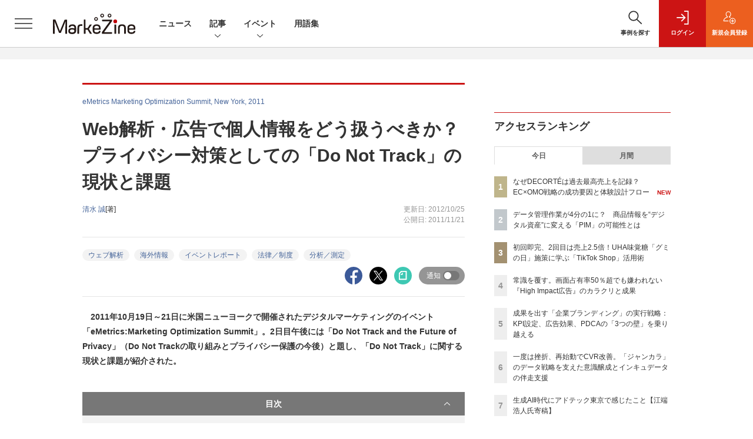

--- FILE ---
content_type: text/html; charset=utf-8
request_url: https://www.google.com/recaptcha/api2/aframe
body_size: 183
content:
<!DOCTYPE HTML><html><head><meta http-equiv="content-type" content="text/html; charset=UTF-8"></head><body><script nonce="u3nxN1za8hbUW4B0jfczVg">/** Anti-fraud and anti-abuse applications only. See google.com/recaptcha */ try{var clients={'sodar':'https://pagead2.googlesyndication.com/pagead/sodar?'};window.addEventListener("message",function(a){try{if(a.source===window.parent){var b=JSON.parse(a.data);var c=clients[b['id']];if(c){var d=document.createElement('img');d.src=c+b['params']+'&rc='+(localStorage.getItem("rc::a")?sessionStorage.getItem("rc::b"):"");window.document.body.appendChild(d);sessionStorage.setItem("rc::e",parseInt(sessionStorage.getItem("rc::e")||0)+1);localStorage.setItem("rc::h",'1763827596077');}}}catch(b){}});window.parent.postMessage("_grecaptcha_ready", "*");}catch(b){}</script></body></html>

--- FILE ---
content_type: text/javascript;charset=utf-8
request_url: https://api.cxense.com/public/widget/data?json=%7B%22context%22%3A%7B%22referrer%22%3A%22%22%2C%22categories%22%3A%7B%22testgroup%22%3A%228%22%7D%2C%22parameters%22%3A%5B%7B%22key%22%3A%22userState%22%2C%22value%22%3A%22anon%22%7D%2C%7B%22key%22%3A%22page%22%2C%22value%22%3A%221%22%7D%2C%7B%22key%22%3A%22testGroup%22%2C%22value%22%3A%228%22%7D%2C%7B%22key%22%3A%22loadDelay%22%2C%22value%22%3A%222.4%22%7D%2C%7B%22key%22%3A%22testgroup%22%2C%22value%22%3A%228%22%7D%5D%2C%22autoRefresh%22%3Afalse%2C%22url%22%3A%22https%3A%2F%2Fmarkezine.jp%2Farticle%2Fdetail%2F14697%22%2C%22browserTimezone%22%3A%220%22%7D%2C%22widgetId%22%3A%226b27504a68afffa167fb2cccc8cebedf6ea5cf37%22%2C%22user%22%3A%7B%22ids%22%3A%7B%22usi%22%3A%22miahencn1he6geal%22%7D%7D%2C%22prnd%22%3A%22miahencn7nrnnv2a%22%7D&media=javascript&sid=1141836886119288443&widgetId=6b27504a68afffa167fb2cccc8cebedf6ea5cf37&resizeToContentSize=true&useSecureUrls=true&usi=miahencn1he6geal&rnd=1318234504&prnd=miahencn7nrnnv2a&tzo=0&callback=cXJsonpCB2
body_size: 7534
content:
/**/
cXJsonpCB2({"httpStatus":200,"response":{"items":[{"dominantimagedimensions":"1200x630","recs-image":"http://markezine.jp/static/images/article/50105/50105_arena.png","description":"Cookieレス時代が到来し、広告はリーチの「量」からアテンションの「質」で語られるようになった。そのなかで注目を集めるのが、フリークアウト社が提供する「High Impact広告」である。サイトの背景領域などを活用した配信面は、画面の約50%を占める圧倒的なインパクト。それでも調査ではユーザーの88%が「好感が持てる」または「気にならない」と回答している広告受容度の高さが特徴だ。なぜ「High Impact広告」はユーザーに受け入れられ、「指名検索改善率47倍」などの成果を生むのか。本記事では、プランニングを担う電通デジタル、媒体社のカカクコム、開発元のフリークアウトの三者に取材。ユーザー体験とビジネス成長を両立させる、広告コミュニケーションの「核心」に迫る。","collection":"Collection 1","dominantthumbnaildimensions":"300x158","sho-publish-d":"20251118","title":"常識を覆す。画面占有率50%超でも嫌われない『High Impact広告』のカラクリと成果","url":"https://markezine.jp/article/detail/50105","dominantimage":"https://markezine.jp/static/images/article/50105/50105_fb.png","recs-rawtitle":"常識を覆す。画面占有率50％超でも嫌われない『High Impact広告』のカラクリと成果 (1/3)：MarkeZine（マーケジン）","dominantthumbnail":"https://content-thumbnail.cxpublic.com/content/dominantthumbnail/2b1d1e7856daa6f31e6bad3d359330f09ccaeb45.jpg?691bb78d","campaign":"1","testId":"38","id":"2b1d1e7856daa6f31e6bad3d359330f09ccaeb45","placement":"1000","click_url":"https://api.cxense.com/public/widget/click/[base64]"},{"dominantimagedimensions":"1200x630","recs-image":"http://markezine.jp/static/images/article/49598/49598_arena_v2.png","description":"近年韓国コスメに人気が集まるなか、2024年にEC・百貨店・化粧品店を含めたブランド全体実績において過去最高売上を上げた化粧品ブランドがある。KOSÉ(コーセー)のハイプレステージブランド「DECORTÉ」(デコルテ)だ。ブランドのEC立ち上げは2021年と早くはないが、顧客IDを基に「あらゆるタッチポイントの顧客体験を“高度化”することでLTV最大化を目指す」というビジョンの下、店頭とオンラインで同質の体験を提供するための取り組みを開始。その効果は如実に表れ、実績にも結び付いたという。そんなブランドの取り組みについて、コーセーのEC事業を手掛けるコーセープロビジョン 代表取締役 命尾泰造氏と、取り組みを支援したプレイド Sales Team Sales Manager 内山正信氏が、7月24日に開催されたカンファレンス「X DIVE」で語り合った。","collection":"Collection 1","dominantthumbnaildimensions":"300x158","sho-publish-d":"20251121","title":"なぜDECORTÉは過去最高売上を記録? EC×OMO戦略の成功要因と体験設計フロー","url":"https://markezine.jp/article/detail/49598","dominantimage":"https://markezine.jp/static/images/article/49598/49598_fb_v2.png","recs-rawtitle":"なぜDECORTÉは過去最高売上を記録？ EC×OMO戦略の成功要因と体験設計フロー (1/3)：MarkeZine（マーケジン）","dominantthumbnail":"https://content-thumbnail.cxpublic.com/content/dominantthumbnail/d33cd7096f9331c3e2ca60a4e51e11d5c2e20b66.jpg?691fc7e7","campaign":"1","testId":"38","id":"d33cd7096f9331c3e2ca60a4e51e11d5c2e20b66","placement":"1000","click_url":"https://api.cxense.com/public/widget/click/[base64]"},{"dominantimagedimensions":"1200x630","recs-image":"http://markezine.jp/static/images/article/45171/45171_arena2.jpg","description":"先月10月21日から23日かけて、東京ミッドタウン&ザ・リッツ・カールトンで開催されたad:tech tokyo(アドテック東京)。MarkeZine読者のみなさんも参加されただろうか。筆者も参加し、「デジタル化/生成AIによる変化が本格化してきた」という空気を強く感じた。この流れを、単発のトレンドではなく、今後の数年を形づくる地殻変動として受け止めている。本コラムでは、筆者の印象に残ったいくつかのセッションを紹介したい。","collection":"Collection 1","dominantthumbnaildimensions":"300x158","sho-publish-d":"20251119","title":"生成AI時代にアドテック東京で感じたこと【江端浩人氏寄稿】","url":"https://markezine.jp/article/detail/45171","dominantimage":"https://markezine.jp/static/images/article/45171/45171_FB2.jpg","recs-rawtitle":"生成AI時代にアドテック東京で感じたこと【江端浩人氏寄稿】 (1/3)：MarkeZine（マーケジン）","dominantthumbnail":"https://content-thumbnail.cxpublic.com/content/dominantthumbnail/030c5c4594d16c3492237f5926ae5dd95822ec1a.jpg?691d0896","campaign":"1","testId":"38","id":"030c5c4594d16c3492237f5926ae5dd95822ec1a","placement":"1000","click_url":"https://api.cxense.com/public/widget/click/[base64]"},{"dominantimagedimensions":"600x315","recs-image":"http://markezine.jp/static/images/article/29928/29928_arena.jpg","description":"コムスクエアは、同社が運営するクラウドCTIソリューション「CallTracker」と、マルケトが提供するエンゲージメントマーケティングソフトウェア「Marketo」との連携を発表した。 連携イメ...","collection":"Collection 1","dominantthumbnaildimensions":"300x158","sho-publish-d":"20181210","title":"コムスクエアの「CallTracker」、Marketoと連携!電話接触情報とリード情報を統合可能に","url":"https://markezine.jp/article/detail/29928","dominantimage":"https://markezine.jp/static/images/article/29928/29928_fb.jpg","recs-rawtitle":"コムスクエアの「CallTracker」、Marketoと連携！電話接触情報とリード情報を統合可能に：MarkeZine（マーケジン）","dominantthumbnail":"https://content-thumbnail.cxpublic.com/content/dominantthumbnail/2b8bd78e3893b646e06e9a6096b3c344e72287d2.jpg?6919a49e","campaign":"1","testId":"38","id":"2b8bd78e3893b646e06e9a6096b3c344e72287d2","placement":"1000","click_url":"https://api.cxense.com/public/widget/click/[base64]"},{"dominantimagedimensions":"1200x630","recs-image":"http://markezine.jp/static/images/article/50094/50094_arena.png","description":"デジタル技術の進化と多様なプラットフォームの台頭により、メディアの「境界」が曖昧になる現代。その中で、ラジオ媒体は独自の価値を再構築しています。J-WAVEは中期経営計画「BEYOND THE WAVES」のもと、既存の枠組みを越える変革を推進中です。現代にこそ生きてくるラジオの価値と、その源泉について、J-WAVE 取締役 コンテンツクリエーション局長の森田太氏とナビゲーターのハリー杉山氏に話をうかがいました。","collection":"Collection 1","dominantthumbnaildimensions":"300x158","sho-publish-d":"20251121","title":"J-WAVEに学ぶ「ラジオマジック」――進化した現代にこそ発揮される「不完全さ」ゆえの独自価値とは","url":"https://markezine.jp/article/detail/50094","dominantimage":"https://markezine.jp/static/images/article/50094/50094_fb.png","recs-rawtitle":"J-WAVEに学ぶ「ラジオマジック」――進化した現代にこそ発揮される「不完全さ」ゆえの独自価値とは (1/3)：MarkeZine（マーケジン）","dominantthumbnail":"https://content-thumbnail.cxpublic.com/content/dominantthumbnail/9938c1f4c5769b9e6594e5db579b1c518a3d0823.jpg?691fae0b","campaign":"1","testId":"38","id":"9938c1f4c5769b9e6594e5db579b1c518a3d0823","placement":"1000","click_url":"https://api.cxense.com/public/widget/click/[base64]"},{"dominantimagedimensions":"1200x630","recs-image":"http://markezine.jp/static/images/article/42271/42271_0.png","description":"LINE MUSICは、10代のユーザーを対象としたHIPHOP・ラップに関する調査を発表した。 HIPHOP・ラップ、10代の約9割が「好き」と回答 まずHIPHOPについて尋ねると、90%以上が...","collection":"Collection 1","dominantthumbnaildimensions":"300x158","sho-publish-d":"20230526","title":"10代の約9割がHIPHOP・ラップを好き/人気ラッパー1位は「韻マン」【LINE MUSIC調査】","url":"https://markezine.jp/article/detail/42271","dominantimage":"https://markezine.jp/static/images/article/42271/42271_fb.png","recs-rawtitle":"10代の約9割がHIPHOP・ラップを好き／人気ラッパー1位は「韻マン」【LINE MUSIC調査】：MarkeZine（マーケジン）","dominantthumbnail":"https://content-thumbnail.cxpublic.com/content/dominantthumbnail/2d87514e620a34d23db34fdc3703aa0521604e64.jpg?68eb5f16","campaign":"1","testId":"38","id":"2d87514e620a34d23db34fdc3703aa0521604e64","placement":"1000","click_url":"https://api.cxense.com/public/widget/click/[base64]"}],"template":"            <div class=\"c-stacknav_details\">\n              <ul class=\"l-megamenu_medialist row row-cols-sm-2 g-3\">\n<!--%\nvar dummy = \"\";\nvar items = data.response.items.slice(0, 3);\nfor (var i = 0; i < items.length; i++) {\n    var item = items[i];\n    var title = item['recs-rawtitle'].replace(\"：MarkeZine（マーケジン）\",\"\");\n    title = title.replace(/\\([0-9]+\\/[0-9]+\\)$/i,\"\");        \n    var publish_date = item['sho-publish-d'];\n    var recs_image = item['recs-image'].replace(/^http:\\/\\//i, 'https://');\n    recs_image = recs_image.replace(/^https:\\/\\/markezine.jp/, 'https://mz-cdn.shoeisha.jp');\n%-->                    \n                <li>\n                  <div class=\"l-megamenu_media\">\n                    <figure class=\"l-megamenu_media_img\"><img tmp:src=\"{{recs_image}}\" alt=\"\" width=\"200\" height=\"150\"></figure>\n                    <div class=\"l-megamenu_media_content\">\n                      <p class=\"l-megamenu_media_heading\"><a tmp:id=\"{{cX.clickTracker(item.click_url)}}\" tmp:href=\"{{item.url}}\" tmp:target=\"_top\">{{title}}</a></p>\n                    </div>\n                  </div>\n                </li>\n<!--%\n}\n%-->                   \n              </ul>\n            </div>\n","style":"","prnd":"miahencn7nrnnv2a"}})

--- FILE ---
content_type: text/javascript;charset=utf-8
request_url: https://api.cxense.com/public/widget/data?json=%7B%22context%22%3A%7B%22referrer%22%3A%22%22%2C%22categories%22%3A%7B%22testgroup%22%3A%228%22%7D%2C%22parameters%22%3A%5B%7B%22key%22%3A%22userState%22%2C%22value%22%3A%22anon%22%7D%2C%7B%22key%22%3A%22page%22%2C%22value%22%3A%221%22%7D%2C%7B%22key%22%3A%22testGroup%22%2C%22value%22%3A%228%22%7D%2C%7B%22key%22%3A%22loadDelay%22%2C%22value%22%3A%222.4%22%7D%2C%7B%22key%22%3A%22testgroup%22%2C%22value%22%3A%228%22%7D%5D%2C%22autoRefresh%22%3Afalse%2C%22url%22%3A%22https%3A%2F%2Fmarkezine.jp%2Farticle%2Fdetail%2F14697%22%2C%22browserTimezone%22%3A%220%22%7D%2C%22widgetId%22%3A%22fb9f6aa0fe815ca2842d0d0a9d39bc217b0a6283%22%2C%22user%22%3A%7B%22ids%22%3A%7B%22usi%22%3A%22miahencn1he6geal%22%7D%7D%2C%22prnd%22%3A%22miahencn7nrnnv2a%22%7D&media=javascript&sid=1141836886119288443&widgetId=fb9f6aa0fe815ca2842d0d0a9d39bc217b0a6283&resizeToContentSize=true&useSecureUrls=true&usi=miahencn1he6geal&rnd=1208749166&prnd=miahencn7nrnnv2a&tzo=0&callback=cXJsonpCB6
body_size: 875
content:
/**/
cXJsonpCB6({"httpStatus":200,"response":{"items":[{"type":"free","campaign":"1","testId":"40"}],"template":"<!--%\n(function() {\nvar item = data.response.items[0];\nif(item){\n  cxj_overlay_data = item;\n  var image = item['fixed-banner'];\n  var title = item['title'];\n%-->\n    <div id=\"cx-adSpace\" class=\"cx-adSpace\">\n        <div id=\"adsTemplate\" class=\"cx-template\">\n      <a tmp:id=\"{{cX.CCE.clickTracker(item)}}\" tmp:href=\"{{item.url}}\" tmp:target=\"_blank\" data-cx-area=\"オーバーレイバナー\" id=\"cxOverlayLink\">\n                <div id=\"toggle-header\" class=\"toggle-header\">\n                    <p class=\"toggle-panel-title\" style=\"text-decoration: none !important;\">{{title}}</p>\n                    <div id=\"toggle-close\" class=\"toggle-close\">✕</div>\n                </div>\n                <div class=\"cx-adUnit\" tmp:style=\"\">\n                    <div class=\"overlayBody\">\n                        <img class=\"logo\" tmp:src=\"{{image}}\" tmp:style=\"width:100%\"/>\n                    </div>\n                </div>\n       \n      </a>\n      </div>\n</div>\n<!--%\n}\n\n}());\n%-->","style":"    .cx-adSpace {\n        /** width: 300px; */\n        overflow: hidden;\n    }\n    .cx-adUnit {\n        display: block;\n        margin: auto;\n        padding: 0;\n        /** width: 100%;\n        height: 100%; */\n    }\n    .cx-adUnit img{\n        /** width: 100%;\n        height: 100%; */\n    }\n    .toggle-header{\n        border-bottom: 2px solid rgb(80, 112, 178);\n    }\n    .toggle-close{\n        position: absolute;\n        height: 100%;\n        top: 0px;\n        right: 0px;\n        text-align: center;\n        color: #999999;\n    } \n    .toggle-panel-title{\n        margin:0; \n        padding: 10px;\n        font-size: 19px;\n        font-weight: bold;\n        color: black;\n    }\n    a,a:hover{\n        text-decoration: none;\n    }\n    .overlayBody{\n        padding: 2px 2px 2px 2px;\n    }\n    .overlayBody p{\n        color: black;\n    }\n","prnd":"miahencn7nrnnv2a"}})

--- FILE ---
content_type: text/javascript;charset=utf-8
request_url: https://api.cxense.com/public/widget/data?json=%7B%22context%22%3A%7B%22referrer%22%3A%22%22%2C%22categories%22%3A%7B%22testgroup%22%3A%228%22%7D%2C%22parameters%22%3A%5B%7B%22key%22%3A%22userState%22%2C%22value%22%3A%22anon%22%7D%2C%7B%22key%22%3A%22page%22%2C%22value%22%3A%221%22%7D%2C%7B%22key%22%3A%22testGroup%22%2C%22value%22%3A%228%22%7D%2C%7B%22key%22%3A%22loadDelay%22%2C%22value%22%3A%222.4%22%7D%2C%7B%22key%22%3A%22testgroup%22%2C%22value%22%3A%228%22%7D%5D%2C%22autoRefresh%22%3Afalse%2C%22url%22%3A%22https%3A%2F%2Fmarkezine.jp%2Farticle%2Fdetail%2F14697%22%2C%22browserTimezone%22%3A%220%22%7D%2C%22widgetId%22%3A%22d3160c1b48e301d14042bdcccba05e313fee4002%22%2C%22user%22%3A%7B%22ids%22%3A%7B%22usi%22%3A%22miahencn1he6geal%22%7D%7D%2C%22prnd%22%3A%22miahencn7nrnnv2a%22%7D&media=javascript&sid=1141836886119288443&widgetId=d3160c1b48e301d14042bdcccba05e313fee4002&resizeToContentSize=true&useSecureUrls=true&usi=miahencn1he6geal&rnd=1964650625&prnd=miahencn7nrnnv2a&tzo=0&callback=cXJsonpCB4
body_size: 12880
content:
/**/
cXJsonpCB4({"httpStatus":200,"response":{"items":[{"dominantimagedimensions":"1200x630","recs-image":"http://markezine.jp/static/images/article/50084/50084_0.jpg","description":"サントリー食品インターナショナルの「割るだけクラフトボスカフェ」は、Xを起点とした動画コミュニケーション施策を展開しました。Xと電通による支援のもと、子育て中の生活者のインサイトを深く捉えた動画を制作。「ママの息抜きは、ミッションだ。」をコンセプトに、当事者の声やXのポストから拾い上げたリアリティあるエピソードをポジティブに映像化し、広告接触層の認知を他社平均の2倍以上、エンゲージメントした層の購入意向を平均の2倍以上に引き上げ、ローンチ週の売上にも好影響がありました。本稿では、サントリーの先進的なX活用術の全貌と、Xならではの会話を生み出すための「反応設計」の極意に迫ります。","collection":"Collection 1","dominantthumbnaildimensions":"300x158","sho-publish-d":"20251117","title":"X起点の共感型動画で売上も好調!サントリーの会話を生む「反応設計」とは","url":"https://markezine.jp/article/detail/50084","dominantimage":"https://markezine.jp/static/images/article/50084/50084_fb.jpg","recs-rawtitle":"X起点の共感型動画で売上も好調！サントリーの会話を生む「反応設計」とは (1/3)：MarkeZine（マーケジン）","dominantthumbnail":"https://content-thumbnail.cxpublic.com/content/dominantthumbnail/f04946d38fbf31a162b8f627b689a17d01ec819c.jpg?691a82bf","campaign":"undefined","testId":"37","id":"f04946d38fbf31a162b8f627b689a17d01ec819c","placement":"6","click_url":"https://api.cxense.com/public/widget/click/[base64]"},{"dominantimagedimensions":"1200x630","recs-image":"http://markezine.jp/static/images/article/49905/49905_arena.png","description":"多くの企業がデータ活用の重要性を認識しながらも、部門を横断した意識醸成やリテラシーの不足が原因でプロジェクトが円滑に進まないケースも少なくない。西日本を中心にカラオケチェーン「ジャンカラ」を運営するTOAIも、過去に同様の失敗を経験していた。では、彼らはいかにしてその壁を乗り越え、データドリブンな顧客体験の最大化を実現したのか。「MarkeZine Day 2025 Autumn」には、TOAIの渡邉啓介氏と、その挑戦を支援したインキュデータの及木翔平氏が登壇。一度は頓挫したデータ戦略を成功に導いた、組織変革とパートナーシップの秘訣が明かされた。","collection":"Collection 1","dominantthumbnaildimensions":"300x158","sho-publish-d":"20251120","title":"一度は挫折、再始動でCVR改善。「ジャンカラ」のデータ戦略を支えた意識醸成とインキュデータの伴走支援","url":"https://markezine.jp/article/detail/49905","dominantimage":"https://markezine.jp/static/images/article/49905/49905_fb.png","recs-rawtitle":"一度は挫折、再始動でCVR改善。「ジャンカラ」のデータ戦略を支えた意識醸成とインキュデータの伴走支援 (1/3)：MarkeZine（マーケジン）","dominantthumbnail":"https://content-thumbnail.cxpublic.com/content/dominantthumbnail/272a40676f2e25586eaf2a2fa4c08a1750f37f10.jpg?691e6871","campaign":"undefined","testId":"37","id":"272a40676f2e25586eaf2a2fa4c08a1750f37f10","placement":"6","click_url":"https://api.cxense.com/public/widget/click/[base64]"},{"dominantimagedimensions":"1200x630","recs-image":"http://markezine.jp/static/images/article/49598/49598_arena_v2.png","description":"近年韓国コスメに人気が集まるなか、2024年にEC・百貨店・化粧品店を含めたブランド全体実績において過去最高売上を上げた化粧品ブランドがある。KOSÉ(コーセー)のハイプレステージブランド「DECORTÉ」(デコルテ)だ。ブランドのEC立ち上げは2021年と早くはないが、顧客IDを基に「あらゆるタッチポイントの顧客体験を“高度化”することでLTV最大化を目指す」というビジョンの下、店頭とオンラインで同質の体験を提供するための取り組みを開始。その効果は如実に表れ、実績にも結び付いたという。そんなブランドの取り組みについて、コーセーのEC事業を手掛けるコーセープロビジョン 代表取締役 命尾泰造氏と、取り組みを支援したプレイド Sales Team Sales Manager 内山正信氏が、7月24日に開催されたカンファレンス「X DIVE」で語り合った。","collection":"Collection 1","dominantthumbnaildimensions":"300x158","sho-publish-d":"20251121","title":"なぜDECORTÉは過去最高売上を記録? EC×OMO戦略の成功要因と体験設計フロー","url":"https://markezine.jp/article/detail/49598","dominantimage":"https://markezine.jp/static/images/article/49598/49598_fb_v2.png","recs-rawtitle":"なぜDECORTÉは過去最高売上を記録？ EC×OMO戦略の成功要因と体験設計フロー (1/3)：MarkeZine（マーケジン）","dominantthumbnail":"https://content-thumbnail.cxpublic.com/content/dominantthumbnail/d33cd7096f9331c3e2ca60a4e51e11d5c2e20b66.jpg?691fc7e7","campaign":"undefined","testId":"37","id":"d33cd7096f9331c3e2ca60a4e51e11d5c2e20b66","placement":"6","click_url":"https://api.cxense.com/public/widget/click/[base64]"},{"dominantimagedimensions":"1200x630","recs-image":"http://markezine.jp/static/images/article/50105/50105_arena.png","description":"Cookieレス時代が到来し、広告はリーチの「量」からアテンションの「質」で語られるようになった。そのなかで注目を集めるのが、フリークアウト社が提供する「High Impact広告」である。サイトの背景領域などを活用した配信面は、画面の約50%を占める圧倒的なインパクト。それでも調査ではユーザーの88%が「好感が持てる」または「気にならない」と回答している広告受容度の高さが特徴だ。なぜ「High Impact広告」はユーザーに受け入れられ、「指名検索改善率47倍」などの成果を生むのか。本記事では、プランニングを担う電通デジタル、媒体社のカカクコム、開発元のフリークアウトの三者に取材。ユーザー体験とビジネス成長を両立させる、広告コミュニケーションの「核心」に迫る。","collection":"Collection 1","dominantthumbnaildimensions":"300x158","sho-publish-d":"20251118","title":"常識を覆す。画面占有率50%超でも嫌われない『High Impact広告』のカラクリと成果","url":"https://markezine.jp/article/detail/50105","dominantimage":"https://markezine.jp/static/images/article/50105/50105_fb.png","recs-rawtitle":"常識を覆す。画面占有率50％超でも嫌われない『High Impact広告』のカラクリと成果 (1/3)：MarkeZine（マーケジン）","dominantthumbnail":"https://content-thumbnail.cxpublic.com/content/dominantthumbnail/2b1d1e7856daa6f31e6bad3d359330f09ccaeb45.jpg?691bb78d","campaign":"undefined","testId":"37","id":"2b1d1e7856daa6f31e6bad3d359330f09ccaeb45","placement":"6","click_url":"https://api.cxense.com/public/widget/click/[base64]"},{"dominantimagedimensions":"1200x630","recs-image":"http://markezine.jp/static/images/article/50137/50137_arena.jpg","description":"2025年、Brazeがラスベガスで開催した年次顧客カンファレンス「Braze Forge 2025」。世界中から1,500人以上の現地参加者と2,000人以上のオンライン参加者を集め、顧客エンゲージメントの未来を議論する世界最大級の場となりました。第10回を迎えた同カンファレンスは、「AI×創造性×人間的なつながり」をテーマに掲げ、マーケティングにおける技術革新と、それに伴うマーケターの役割の変化に焦点が当てられました。顧客時間の奥谷孝司氏がレポートをお届けします。","collection":"Collection 1","dominantthumbnaildimensions":"300x158","sho-publish-d":"20251120","title":"AI、データ、人間的なつながりが描く顧客エンゲージメントの未来【Braze Forge 2025】","url":"https://markezine.jp/article/detail/50137","dominantimage":"https://markezine.jp/static/images/article/50137/50137_fb.jpg","recs-rawtitle":"AI、データ、人間的なつながりが描く顧客エンゲージメントの未来【Braze Forge 2025】 (1/4)：MarkeZine（マーケジン）","dominantthumbnail":"https://content-thumbnail.cxpublic.com/content/dominantthumbnail/217545d0692ea3b63752c06933c175b64762bda9.jpg?691e7992","campaign":"undefined","testId":"37","id":"217545d0692ea3b63752c06933c175b64762bda9","placement":"6","click_url":"https://api.cxense.com/public/widget/click/[base64]"},{"dominantimagedimensions":"1200x630","recs-image":"http://markezine.jp/static/images/article/49986/49986_0.jpg","description":"再春館製薬所は、長年蓄積してきたお客様との深い対話をはじめとした有益なデータを活用しきれていないという課題に直面。その壁を打ち破るため、マーケティングAI SaaS「AIMSTAR」などを提供し、AI活用支援に強みを持つ企業のGROWTH VERSEとタッグを組みました。経営層の強い意思決定のもと、休眠顧客へのDMでコンバージョン率20%アップ、メールで18%アップにより粗利1億円の創出という目覚ましい成果を実現。これは、単にAIを導入するだけでなく、「AIの判断」と「現場の経験則」を融合させ、お客様になりきるという同社の哲学を体現した成功事例と言えます。本稿では、その推進の背景、葛藤、そして未来の展望を両社に伺います。","collection":"Collection 1","dominantthumbnaildimensions":"300x158","sho-publish-d":"20251030","title":"DMのCV率が20%向上!再春館製薬所がGROWTH VERSEと挑む、顧客起点のAI活用","url":"https://markezine.jp/article/detail/49986","dominantimage":"https://markezine.jp/static/images/article/49986/49986_fb.jpg","recs-rawtitle":"DMのCV率が20％向上！再春館製薬所がGROWTH VERSEと挑む、顧客起点のAI活用 (1/3)：MarkeZine（マーケジン）","dominantthumbnail":"https://content-thumbnail.cxpublic.com/content/dominantthumbnail/76a73a6285062918c0e4ccc9086cbad3d6b50cac.jpg?6902bfbc","campaign":"undefined","testId":"37","id":"76a73a6285062918c0e4ccc9086cbad3d6b50cac","placement":"6","click_url":"https://api.cxense.com/public/widget/click/[base64]"},{"dominantimagedimensions":"1200x630","recs-image":"http://markezine.jp/static/images/article/50042/50042_arena_v2.png","description":"2025年6月、日本に本格上陸した「TikTok Shop」。多くのマーケターが「新たな販売チャネルとして本当に機能するのか?」と、その実力を注視している。その問いに鮮烈な答えを示したのが、UHA味覚糖が9月3日の「グミの日」にあわせて実施した「UHA味覚糖 夏の福袋2025」施策だ。同社はまず8月に、ポテンシャルを知るためのプレ施策を実施。400個をわずか6日で完売させ、TikTok Shopの可能性を確信。そこで得た学びを活かして追加施策を講じ、9月の本配信に臨んだ。その結果、わずか3日で1,000個を売り上げ完売。プレ施策から販売実績を2.5倍に伸長させるという驚異的な成果を上げたのだ。本記事では、UHA味覚糖、日本グミ協会、TikTok Shop Japan、Hakuhodo DY ONEの4社を取材。UHA味覚糖は、1回目の施策から何を学び、2回目でいかにして成果を最大化させたのか。施策の全貌と、日本市場におけるTikTok Shopの可能性に迫る。","collection":"Collection 1","dominantthumbnaildimensions":"300x158","sho-publish-d":"20251119","title":"初回即完、2回目は売上2.5倍!UHA味覚糖「グミの日」施策に学ぶ「TikTok Shop」活用術","url":"https://markezine.jp/article/detail/50042","dominantimage":"https://markezine.jp/static/images/article/50042/50042_fb_v2.png","recs-rawtitle":"初回即完、2回目は売上2.5倍！UHA味覚糖「グミの日」施策に学ぶ「TikTok Shop」活用術 (1/3)：MarkeZine（マーケジン）","dominantthumbnail":"https://content-thumbnail.cxpublic.com/content/dominantthumbnail/07f80ff712995d05926f9b3735d8fa2ac6c0e9c3.jpg?691d18d2","campaign":"undefined","testId":"37","id":"07f80ff712995d05926f9b3735d8fa2ac6c0e9c3","placement":"6","click_url":"https://api.cxense.com/public/widget/click/[base64]"},{"dominantimagedimensions":"1200x630","recs-image":"http://markezine.jp/static/images/article/49924/49924_arena.jpg","description":"商品の購入、求人への応募、取引先の情報......多くの人が「はじめまして」の前に相手の情報を検索しています。もし、実態とは異なる情報が検索結果の上位に出てきたならば、ブランド価値の毀損や機会損失につながるでしょう。逆に、ポジティブなワードが上位表示されれば、ブランド価値の大きな向上につながります。ブランド価値を真に守り、高めるためには、高い倫理観と確かな技術力に基づいた対策が不可欠です。本記事では、風評被害対策やポジティブワード表示への対策として高品質なサービスを提供する株式会社アークH.Dの上村健太郎氏に、倫理的な取り組みや対策の重要性、そしてサジェスト対策事業者選定におけるポイントと重要性についてうかがいました。","collection":"Collection 1","dominantthumbnaildimensions":"300x158","sho-publish-d":"20251121","title":"サジェストはブランド価値を守る羅針盤、アークH.Dに聞く風評対策の倫理と技術","url":"https://markezine.jp/article/detail/49924","dominantimage":"https://markezine.jp/static/images/article/49924/49924_fb.jpg","recs-rawtitle":"サジェストはブランド価値を守る羅針盤、アークH.Dに聞く風評対策の倫理と技術 (1/3)：MarkeZine（マーケジン）","dominantthumbnail":"https://content-thumbnail.cxpublic.com/content/dominantthumbnail/fd0bd41597ada8c71fac2fed043fdef3037cf4f3.jpg?691fbff8","campaign":"undefined","testId":"37","id":"fd0bd41597ada8c71fac2fed043fdef3037cf4f3","placement":"6","click_url":"https://api.cxense.com/public/widget/click/[base64]"},{"dominantimagedimensions":"1200x630","recs-image":"http://markezine.jp/static/images/article/50046/50046_arena.jpg","description":"エンタープライズ企業では、大規模なフィールドセールス組織に対し、マーケティング部門やインサイドセールス部門が少数精鋭になりがちだ。そこでいかに質の良いリードを創出し、セールス部門にトスアップできるかが大きな課題となっている。その中でパーソルテンプスタッフは、有効商談オートメーション『イメディオ』を活用し、商談化率1.4倍を実現している。取り組みの全貌を同社法人マーケティング部の中村氏とimmedio代表の浜田英揮氏にうかがった。","collection":"Collection 1","dominantthumbnaildimensions":"300x158","sho-publish-d":"20251118","title":"イメディオ導入で商談化率1.4倍!パーソルテンプスタッフのマーケ組織が\"決まる商談\"を生み出す秘訣","url":"https://markezine.jp/article/detail/50046","dominantimage":"https://markezine.jp/static/images/article/50046/50046_fb.jpg","recs-rawtitle":"イメディオ導入で商談化率1.4倍！パーソルテンプスタッフのマーケ組織が\"決まる商談\"を生み出す秘訣 (1/3)：MarkeZine（マーケジン）","dominantthumbnail":"https://content-thumbnail.cxpublic.com/content/dominantthumbnail/d6c8d1dac16572d42c5cfa24d4e0b46be47fca17.jpg?691bc5c1","campaign":"undefined","testId":"37","id":"d6c8d1dac16572d42c5cfa24d4e0b46be47fca17","placement":"6","click_url":"https://api.cxense.com/public/widget/click/[base64]"},{"dominantimagedimensions":"1200x630","recs-image":"http://markezine.jp/static/images/article/49880/49880_arena1.png","description":"のべ2億人以上のユーザー基盤を持つLINEヤフーは、さまざまなサービスやデータ活用により、企業と顧客のつながりをより深いものに進化させてきた。そんな同社のサービスの中で今注目されているのが「LINEミニアプリ」だ。LINEミニアプリによって、マーケティングに大きな変革とチャンスが訪れようとしている。2025年9月に開催されたMarkeZine Day 2025 Autumnでは、LINEヤフー ミニアプリ事業開発ユニットを統括する、ユニットリードの谷口友彦氏が登壇。LINEミニアプリを活用した、ユーザーの行動を促すマーケティングで顧客体験を向上させる方法を事例を交えて紹介した。","collection":"Collection 1","dominantthumbnaildimensions":"300x158","sho-publish-d":"20251117","title":"アサヒ飲料などの事例を紹介!LINEミニアプリを活用した「ユーザーの行動を促す」マーケティング","url":"https://markezine.jp/article/detail/49880","dominantimage":"https://markezine.jp/static/images/article/49880/49880_fb1.png","recs-rawtitle":"アサヒ飲料などの事例を紹介！LINEミニアプリを活用した「ユーザーの行動を促す」マーケティング (1/3)：MarkeZine（マーケジン）","dominantthumbnail":"https://content-thumbnail.cxpublic.com/content/dominantthumbnail/ce75f3ea5cd28fa6aa3ce94362baf34f7bf65c81.jpg?691a74b5","campaign":"undefined","testId":"37","id":"ce75f3ea5cd28fa6aa3ce94362baf34f7bf65c81","placement":"6","click_url":"https://api.cxense.com/public/widget/click/[base64]"}],"template":"              <section class=\"c-primarysection\">\n                <div class=\"c-primarysection_header\">\n                  <h2 class=\"c-primarysection_heading\">Spotlight</h2>\n                  <p class=\"c-secondarysection_heading_small\">AD</p>\n                </div>\n<div class=\"c-primarysection_body\">\n                  <div class=\"c-pickupindex\">\n                    <ul class=\"c-pickupindex_list\">\n<!--%\nvar dummy = \"\";\nvar items = data.response.items.slice(0, 3);\nfor (var i = 0; i < items.length; i++) {\n    var item = items[i];\n    var title = item['recs-rawtitle'].replace(\"：MarkeZine（マーケジン）\",\"\");\n    title = title.replace(\"：ProductZine（プロダクトジン）\",\"\");\n    title = title.replace(/\\([0-9]+\\/[0-9]+\\)$/i,\"\");        \n    var publish_date = item['sho-publish-d'];\n    var recs_image = item['recs-image'].replace(/^http:\\/\\//i, 'https://');\n    recs_image = recs_image.replace(/^https:\\/\\/markezine.jp/, 'https://mz-cdn.shoeisha.jp');\n%-->                    \n\n                      <li class=\"c-pickupindex_listitem\">\n                        <div class=\"c-pickupindex_item\">\n                          <div class=\"c-pickupindex_item_img\"><img tmp:src=\"{{recs_image}}\" alt=\"\" width=\"200\" height=\"150\"></div>\n                          <div class=\"c-pickupindex_item_content\">\n                            <p class=\"c-pickupindex_item_heading\"><a tmp:id=\"{{cX.clickTracker(item.click_url)}}\" tmp:href=\"{{item.url}}\" tmp:target=\"_top\">{{title}}</a></p>\n                          </div>\n                        </div>\n                      </li>\n<!--%\n}\n%-->                      \n\n                    </ul>\n                  </div>\n                </div>\n\n</section>","style":"","prnd":"miahencn7nrnnv2a"}})

--- FILE ---
content_type: text/javascript;charset=utf-8
request_url: https://api.cxense.com/public/widget/data?json=%7B%22context%22%3A%7B%22referrer%22%3A%22%22%2C%22categories%22%3A%7B%22testgroup%22%3A%228%22%7D%2C%22parameters%22%3A%5B%7B%22key%22%3A%22userState%22%2C%22value%22%3A%22anon%22%7D%2C%7B%22key%22%3A%22page%22%2C%22value%22%3A%221%22%7D%2C%7B%22key%22%3A%22testGroup%22%2C%22value%22%3A%228%22%7D%2C%7B%22key%22%3A%22loadDelay%22%2C%22value%22%3A%222.4%22%7D%2C%7B%22key%22%3A%22testgroup%22%2C%22value%22%3A%228%22%7D%5D%2C%22autoRefresh%22%3Afalse%2C%22url%22%3A%22https%3A%2F%2Fmarkezine.jp%2Farticle%2Fdetail%2F14697%22%2C%22browserTimezone%22%3A%220%22%7D%2C%22widgetId%22%3A%22b6cba9b65e1785f4a467aed0f462edd6202bea8b%22%2C%22user%22%3A%7B%22ids%22%3A%7B%22usi%22%3A%22miahencn1he6geal%22%7D%7D%2C%22prnd%22%3A%22miahencn7nrnnv2a%22%7D&media=javascript&sid=1141836886119288443&widgetId=b6cba9b65e1785f4a467aed0f462edd6202bea8b&resizeToContentSize=true&useSecureUrls=true&usi=miahencn1he6geal&rnd=1871507650&prnd=miahencn7nrnnv2a&tzo=0&callback=cXJsonpCB5
body_size: 9635
content:
/**/
cXJsonpCB5({"httpStatus":200,"response":{"items":[{"dominantimagedimensions":"1200x630","recs-image":"http://markezine.jp/static/images/article/50073/50073_arena.png","description":"テクノロジーの最前線にいるAI企業たちが、今「リアル」に回帰している。ニューヨークやサンフランシスコでは、コードやアルゴリズムではなく、コーヒーと会話を通じてAIを体験できる場所が次々と生まれている。デジタルの象徴だったAIが、なぜ街のカフェで人と出会おうとしているのか。","collection":"MarkeZine","dominantthumbnaildimensions":"300x158","sho-publish-d":"20251117","title":"なぜ、AI企業がカフェを開くのか? Anthropic・Cursorが仕掛ける“リアル体験”の戦略","url":"https://markezine.jp/article/detail/50073","sho-corner":"世界のトレンドを読む","dominantimage":"https://markezine.jp/static/images/article/50073/50073_fb.png","recs-rawtitle":"なぜ、AI企業がカフェを開くのか？ Anthropic・Cursorが仕掛ける“リアル体験”の戦略 (1/3)：MarkeZine（マーケジン）","dominantthumbnail":"https://content-thumbnail.cxpublic.com/content/dominantthumbnail/6a966306c0ff2169b644b9b0c46bfd296b69add9.jpg?691a5895","campaign":"undefined","testId":"29","id":"6a966306c0ff2169b644b9b0c46bfd296b69add9","placement":"6","click_url":"https://api.cxense.com/public/widget/click/[base64]"},{"dominantimagedimensions":"1200x630","recs-image":"http://markezine.jp/static/images/article/50083/50083_arena.png","description":"ハルメク生きかた上手研究所所長の梅津順江氏が、「今どきシニアの消費行動」を読み解き、マーケティングのヒントを示す本連載。今回のテーマは「推し活」です。50代以上女性の推し活率は、なんと46.3%にも及んでいます。「推し活」はもはや若い世代だけのものではなく、シニアの暮らしや消費を映す鏡であり、これからの市場を動かす新しい力となる可能性を秘めています。","collection":"MarkeZine","dominantthumbnaildimensions":"300x158","sho-publish-d":"20251111","title":"年間支出11万円超、平均推し歴14年!「シニア市場」の解像度を上げる“推し活”のインサイト","url":"https://markezine.jp/article/detail/50083","sho-corner":"今どきシニアの消費行動大解剖","dominantimage":"https://markezine.jp/static/images/article/50083/50083_fb2.png","recs-rawtitle":"年間支出11万円超、平均推し歴14年！「シニア市場」の解像度を上げる“推し活”のインサイト (1/3)：MarkeZine（マーケジン）","dominantthumbnail":"https://content-thumbnail.cxpublic.com/content/dominantthumbnail/15936daa62d832d0a6defae6db11edc01e8fe14c.jpg?69127d71","campaign":"undefined","testId":"29","id":"15936daa62d832d0a6defae6db11edc01e8fe14c","placement":"6","click_url":"https://api.cxense.com/public/widget/click/[base64]"},{"dominantimagedimensions":"1200x630","recs-image":"http://markezine.jp/static/images/article/50085/50085_arena.png","description":"元リクルートVPの金井統氏が解説する、現場で使える「マーケティングの“考え型”」。第3回は、いよいよ戦略策定の具体的なプロセスに踏み込む。筆者は「戦略を考える力とは、課題に向き合うプロセスでしか鍛えられない」とし、「マーケティング戦略は現状分析が8割」と断言する。本稿では、戦略を「勝ち筋と数値」と定義し、そこに至る「5つの思考ステップ」を提示。その上で、戦略の成功確率を最も左右するという最重要の起点「現状分析」を徹底的に深掘りする。現状を「構造」と「ルール」で捉えるとはどういうことか。なぜ「解像度」が決定的に重要なのか。リクルート時代の“しくじり”を交え、現場で即実践できる分析の“考え型”を具体的に解説する。","collection":"MarkeZine","dominantthumbnaildimensions":"300x158","sho-publish-d":"20251107","title":"マーケティング戦略は「現状分析」が8割。リクルート時代の“しくじり”で学んだ、戦略を考える5ステップ","url":"https://markezine.jp/article/detail/50085","sho-corner":"事業と人を成長させる「強み」起点のマーケティング思考","dominantimage":"https://markezine.jp/static/images/article/50085/50085_fb.png","recs-rawtitle":"マーケティング戦略は「現状分析」が8割。リクルート時代の“しくじり”で学んだ、戦略を考える5ステップ (1/3)：MarkeZine（マーケジン）","dominantthumbnail":"https://content-thumbnail.cxpublic.com/content/dominantthumbnail/04dc2e18463463b00a9cff6bf79167b6633accf7.jpg?690d3497","campaign":"undefined","testId":"29","id":"04dc2e18463463b00a9cff6bf79167b6633accf7","placement":"6","click_url":"https://api.cxense.com/public/widget/click/[base64]"},{"dominantimagedimensions":"1200x630","recs-image":"http://markezine.jp/static/images/article/50108/50108_arena.png","description":"消費者動向、市場、新製品、競合環境などを独自のデータ分析と専門家の知見で提供する調査会社Mintel Japanの藤田大輔氏が、調査データを読み解きます。本記事では、同社の消費者調査データを基に、企業がUGCと向き合うための具体的なヒントと、守るべき姿勢を考察します。","collection":"MarkeZine","dominantthumbnaildimensions":"300x158","sho-publish-d":"20251118","title":"企業に透明性が求められ「共感」が資産になる時代、企業はUGC(口コミ)とどう向き合うべきか?","url":"https://markezine.jp/article/detail/50108","sho-corner":"COLUMN","dominantimage":"https://markezine.jp/static/images/article/50108/50108_fb.png","recs-rawtitle":"企業に透明性が求められ「共感」が資産になる時代、企業はUGC（口コミ）とどう向き合うべきか？ (1/3)：MarkeZine（マーケジン）","dominantthumbnail":"https://content-thumbnail.cxpublic.com/content/dominantthumbnail/800113425f7b76899ba9b3b4faad8c4716fb48b9.jpg?691bb207","campaign":"undefined","testId":"29","id":"800113425f7b76899ba9b3b4faad8c4716fb48b9","placement":"6","click_url":"https://api.cxense.com/public/widget/click/[base64]"},{"dominantimagedimensions":"1200x630","recs-image":"http://markezine.jp/static/images/article/50099/50099_arena.png","description":"2025年、ついに日本でも本格的なサービス展開が始まった「TikTok Shop」。 ショート動画プラットフォームの巨人がEコマース市場に本格参入したことで、「Amazonや楽天を脅かす黒船になるのでは?」といった期待や憶測が飛び交っている。エンターテインメントと購買体験を融合させた「発見型EC」は、日本の市場にどのような変革をもたらすのか。先行する米国市場のリアルな実情、そして日本の市場特性。この両面から、TikTok Shopの「可能性」と、企業が取るべき「マーケティング活用のヒント」を探る。","collection":"MarkeZine","dominantthumbnaildimensions":"300x158","sho-publish-d":"20251114","title":"「TikTok Shop」日本上陸の勝算は?先行する米国市場の「光と影」、マーケ活用のヒント","url":"https://markezine.jp/article/detail/50099","sho-corner":"注目マーケティングトピックス2025","dominantimage":"https://markezine.jp/static/images/article/50099/50099_fb.png","recs-rawtitle":"「TikTok Shop」日本上陸の勝算は？先行する米国市場の「光と影」、マーケ活用のヒント (1/3)：MarkeZine（マーケジン）","dominantthumbnail":"https://content-thumbnail.cxpublic.com/content/dominantthumbnail/8828cd4d7f3be0d3355ae0e83b0f51209c9097b5.jpg?6916713f","campaign":"undefined","testId":"29","id":"8828cd4d7f3be0d3355ae0e83b0f51209c9097b5","placement":"6","click_url":"https://api.cxense.com/public/widget/click/[base64]"},{"dominantimagedimensions":"1200x630","recs-image":"http://markezine.jp/static/images/article/50053/50053_arena.png","description":"多くの企業が重要性を認識し、取り組む企業ブランディング。しかし、その進め方に「本当にこれで正解か?」と迷いを抱える企業は少なくない。長きにわたり企業のブランド戦略を支援してきた野村総合研究所が、実際の支援事例を交え、その確実なプロセスを前後編で解説する。後編では、方針策定フェーズの後に実際に企業ブランディングを推進していく「実行フェーズ」におけるポイントを解説する。","collection":"MarkeZine","dominantthumbnaildimensions":"300x158","sho-publish-d":"20251119","title":"成果を出す「企業ブランディング」の実行戦略:KPI設定、広告効果、PDCAの「3つの壁」を乗り越える","url":"https://markezine.jp/article/detail/50053","sho-corner":"COLUMN","dominantimage":"https://markezine.jp/static/images/article/50053/50053_fb.png","recs-rawtitle":"成果を出す「企業ブランディング」の実行戦略：KPI設定、広告効果、PDCAの「3つの壁」を乗り越える (1/3)：MarkeZine（マーケジン）","dominantthumbnail":"https://content-thumbnail.cxpublic.com/content/dominantthumbnail/ab6d5e08c9bb15bcae595dbb06e4cd199d462d6a.jpg?691cfac1","campaign":"undefined","testId":"29","id":"ab6d5e08c9bb15bcae595dbb06e4cd199d462d6a","placement":"6","click_url":"https://api.cxense.com/public/widget/click/[base64]"},{"dominantimagedimensions":"600x315","recs-image":"http://markezine.jp/static/common/images/no-image.png","description":"商品やサービスの広告効果は「テレビだけ」とか「Webサイトだけ」では限られてしまいます。テレビやWebサイトなど多数のメディアを活用・連動させ、広告効果増加を図るのがホリスティック・マーケティングです。第3回となる今回は、前回とは別の事例をご紹介しましょう。","collection":"MarkeZine","dominantthumbnaildimensions":"300x158","sho-publish-d":"20070209","title":"第3回 ホリスティック・マーケティング実践例(2) マリエール・Wii・漢検DSのプロモーション戦略","url":"https://markezine.jp/article/detail/728","sho-corner":"ホリスティック・マーケティング入門 ~PGMから始めるWOMマーケティング~","dominantimage":"https://markezine.jp/static/common/images/fb_logo.png?v2","recs-rawtitle":"第3回 ホリスティック・マーケティング実践例(2) マリエール・Wii・漢検DSのプロモーション戦略 (1/4)：MarkeZine（マーケジン）","dominantthumbnail":"https://content-thumbnail.cxpublic.com/content/dominantthumbnail/f610a4e4d1b2a1873c1d371ed809de64ad734ed9.jpg?68fa44de","campaign":"undefined","testId":"29","id":"f610a4e4d1b2a1873c1d371ed809de64ad734ed9","placement":"6","click_url":"https://api.cxense.com/public/widget/click/[base64]"},{"dominantimagedimensions":"1200x630","recs-image":"http://markezine.jp/static/images/article/50094/50094_arena.png","description":"デジタル技術の進化と多様なプラットフォームの台頭により、メディアの「境界」が曖昧になる現代。その中で、ラジオ媒体は独自の価値を再構築しています。J-WAVEは中期経営計画「BEYOND THE WAVES」のもと、既存の枠組みを越える変革を推進中です。現代にこそ生きてくるラジオの価値と、その源泉について、J-WAVE 取締役 コンテンツクリエーション局長の森田太氏とナビゲーターのハリー杉山氏に話をうかがいました。","collection":"MarkeZine","dominantthumbnaildimensions":"300x158","sho-publish-d":"20251121","title":"J-WAVEに学ぶ「ラジオマジック」――進化した現代にこそ発揮される「不完全さ」ゆえの独自価値とは","url":"https://markezine.jp/article/detail/50094","sho-corner":"注目マーケティングトピックス2025","dominantimage":"https://markezine.jp/static/images/article/50094/50094_fb.png","recs-rawtitle":"J-WAVEに学ぶ「ラジオマジック」――進化した現代にこそ発揮される「不完全さ」ゆえの独自価値とは (1/3)：MarkeZine（マーケジン）","dominantthumbnail":"https://content-thumbnail.cxpublic.com/content/dominantthumbnail/9938c1f4c5769b9e6594e5db579b1c518a3d0823.jpg?691fae0b","campaign":"undefined","testId":"29","id":"9938c1f4c5769b9e6594e5db579b1c518a3d0823","placement":"6","click_url":"https://api.cxense.com/public/widget/click/[base64]"}],"template":"                  <div class=\"c-featureindex\">\n                    <ul class=\"c-featureindex_list row row-cols-1 row-cols-sm-2 row-cols-md-4 gx-4 gy-4 gy-md-5\">\n          <!--%\n          var dummy = \"\";\n\t\t  var items = data.response.items;\n\t\t  for (var i = 0; i < 8; i++) {\n  \t\t\tvar item = items[i];\n                var title = item['recs-rawtitle'].replace(\"：MarkeZine（マーケジン）\",\"\");\n                title = title.replace(/\\([0-9]+\\/[0-9]+\\)$/i,\"\");              \n                var publish_date = item['sho-publish-d'];\n                var recs_image = item['recs-image'].replace(/^http:\\/\\//i, 'https://');\n                var click_url = cX.clickTracker(item.click_url);\n                recs_image = recs_image.replace(/^https:\\/\\/markezine.jp/, 'https://mz-cdn.shoeisha.jp');\n            %-->                    \n                      <li class=\"c-featureindex_listitem\">\n                        <div class=\"c-featureindex_item\">\n                          <div class=\"c-featureindex_item_img\">\n                            <p><img tmp:src=\"{{recs_image}}\"  alt=\"\" width=\"200\" height=\"150\" class=\"\"></p>\n                           </div>\n                            \n                          <div class=\"c-featureindex_item_content\">\n                            <p class=\"c-featureindex_item_heading\"><a tmp:id=\"{{click_url}}\" tmp:href=\"{{item.url}}\" tmp:target=\"_top\">{{title}}</a></p>\n                          </div>\n                        </div>\n                      </li>\n          <!--%\n          }\n\t      %-->            \n                            </ul>\n                            </div>","style":"","head":"    function separate(num){\n    \treturn String(num).replace( /(\\d)(?=(\\d\\d\\d)+(?!\\d))/g, '$1,');\n\t}\n","prnd":"miahencn7nrnnv2a"}})

--- FILE ---
content_type: text/javascript;charset=utf-8
request_url: https://id.cxense.com/public/user/id?json=%7B%22identities%22%3A%5B%7B%22type%22%3A%22ckp%22%2C%22id%22%3A%22miahencn1he6geal%22%7D%2C%7B%22type%22%3A%22lst%22%2C%22id%22%3A%22lvq0mt72y4sx2o1o35gksge2u%22%7D%2C%7B%22type%22%3A%22cst%22%2C%22id%22%3A%22lvq0mt72y4sx2o1o35gksge2u%22%7D%5D%7D&callback=cXJsonpCB7
body_size: 208
content:
/**/
cXJsonpCB7({"httpStatus":200,"response":{"userId":"cx:244b8nebm30h22s8ea7z8t3of3:3hqhnjss7uoj2","newUser":false}})

--- FILE ---
content_type: text/javascript;charset=utf-8
request_url: https://p1cluster.cxense.com/p1.js
body_size: 100
content:
cX.library.onP1('lvq0mt72y4sx2o1o35gksge2u');


--- FILE ---
content_type: text/javascript;charset=utf-8
request_url: https://api.cxense.com/public/widget/data?json=%7B%22context%22%3A%7B%22referrer%22%3A%22%22%2C%22categories%22%3A%7B%22testgroup%22%3A%228%22%7D%2C%22parameters%22%3A%5B%7B%22key%22%3A%22userState%22%2C%22value%22%3A%22anon%22%7D%2C%7B%22key%22%3A%22page%22%2C%22value%22%3A%221%22%7D%2C%7B%22key%22%3A%22testGroup%22%2C%22value%22%3A%228%22%7D%2C%7B%22key%22%3A%22loadDelay%22%2C%22value%22%3A%222.4%22%7D%2C%7B%22key%22%3A%22testgroup%22%2C%22value%22%3A%228%22%7D%5D%2C%22autoRefresh%22%3Afalse%2C%22url%22%3A%22https%3A%2F%2Fmarkezine.jp%2Farticle%2Fdetail%2F14697%22%2C%22browserTimezone%22%3A%220%22%7D%2C%22widgetId%22%3A%2225d1c912f531254981e4c885b8fea221510a6eb6%22%2C%22user%22%3A%7B%22ids%22%3A%7B%22usi%22%3A%22miahencn1he6geal%22%7D%7D%2C%22prnd%22%3A%22miahencn7nrnnv2a%22%7D&media=javascript&sid=1141836886119288443&widgetId=25d1c912f531254981e4c885b8fea221510a6eb6&resizeToContentSize=true&useSecureUrls=true&usi=miahencn1he6geal&rnd=2033120556&prnd=miahencn7nrnnv2a&tzo=0&callback=cXJsonpCB3
body_size: 2503
content:
/**/
cXJsonpCB3({"httpStatus":200,"response":{"items":[{"dominantimagedimensions":"1200x630","recs-image":"http://markezine.jp/static/images/article/50105/50105_arena.png","description":"Cookieレス時代が到来し、広告はリーチの「量」からアテンションの「質」で語られるようになった。そのなかで注目を集めるのが、フリークアウト社が提供する「High Impact広告」である。サイトの背景領域などを活用した配信面は、画面の約50%を占める圧倒的なインパクト。それでも調査ではユーザーの88%が「好感が持てる」または「気にならない」と回答している広告受容度の高さが特徴だ。なぜ「High Impact広告」はユーザーに受け入れられ、「指名検索改善率47倍」などの成果を生むのか。本記事では、プランニングを担う電通デジタル、媒体社のカカクコム、開発元のフリークアウトの三者に取材。ユーザー体験とビジネス成長を両立させる、広告コミュニケーションの「核心」に迫る。","dominantthumbnaildimensions":"300x158","sho-publish-d":"20251118","title":"常識を覆す。画面占有率50%超でも嫌われない『High Impact広告』のカラクリと成果","url":"https://markezine.jp/article/detail/50105","sho-corner-id":"1135","dominantimage":"https://markezine.jp/static/images/article/50105/50105_fb.png","sho-article-title":"常識を覆す。画面占有率50%超でも嫌われない『High Impact広告』のカラクリと成果","recs-rawtitle":"常識を覆す。画面占有率50％超でも嫌われない『High Impact広告』のカラクリと成果 (1/3)：MarkeZine（マーケジン）","dominantthumbnail":"https://content-thumbnail.cxpublic.com/content/dominantthumbnail/2b1d1e7856daa6f31e6bad3d359330f09ccaeb45.jpg?691bb78d","campaign":"2","testId":"176","id":"2b1d1e7856daa6f31e6bad3d359330f09ccaeb45","placement":"6","click_url":"https://api.cxense.com/public/widget/click/[base64]","sho-article-type":"タイアップ"}],"template":"<!--%\nvar dummy = \"\";\nvar items = data.response.items;\nfor (var i = 0; i < items.length; i++) {\n   var item = items[i];\n   if(item['sho-conference-alias']){\n       var flg_tieup = \"\";\n       var title = item['sho-session-title'];\n       var publish_date = item['sho-publish-d'];\n       var recs_image = item['recs-image'];\n       var target = \"_blank\";\n   }else{\n    var target = \"_top\";\n    var title = item['recs-rawtitle'].replace(\"：MarkeZine（マーケジン）\",\"\");\n    title = title.replace(/\\([0-9]+\\/[0-9]+\\)$/i,\"\");        \n    var publish_date = item['sho-publish-d'];\n    var recs_image = item['recs-image'].replace(/^http:\\/\\//i, 'https://');\n    recs_image = recs_image.replace(/^https:\\/\\/markezine.jp/, 'https://mz-cdn.shoeisha.jp');\n    var flg_tieup = \"\"\n　if ((item['sho-article-tieup'] == 'タイアップ') || (item['sho-article-type'] == 'タイアップ')) {\n           flg_tieup = '(AD)';\n    }\n    }\n%-->\n<div class=\"c-headlineindex_item border-top border-bottom p-2 cx-detail\">\n          <div class=\"c-headlineindex_item_content cx-detail-content\">\n            <h6>\n            <a tmp:id=\"{{cX.clickTracker(item.click_url)}}\" tmp:href=\"{{item.url}}\" tmp:target=\"{{target}}\">{{title}}{{flg_tieup}}</a></h6>\n          </div>\n          <div class=\"c-headlineindex_item_img\"><a tmp:id=\"{{cX.clickTracker(item.click_url)}}\" tmp:href=\"{{item.url}}\" tmp:target=\"{{target}}\"><img tmp:src=\"{{recs_image}}\" alt=\"\" width=\"200\" height=\"150\"></a></div>\n        </div>\n<!--%\n}\n%-->","style":"#cce-empty-element {margin: 20px auto;width: 100%;text-align: center;}","prnd":"miahencn7nrnnv2a"}})